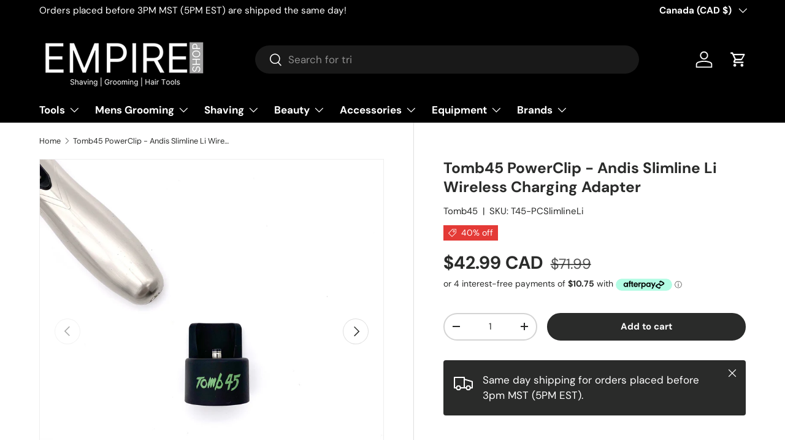

--- FILE ---
content_type: text/html
request_url: https://placement-api.us.afterpay.com/?mpid=empire-barber-supply-retail.myshopify.com&placementid=null&pageType=product&zoid=9.0.85
body_size: 1076
content:

  <!DOCTYPE html>
  <html>
  <head>
      <link rel='icon' href='data:,' />
      <meta http-equiv="Content-Security-Policy"
          content="base-uri 'self'; default-src 'self'; font-src 'self'; style-src 'self'; script-src 'self' https://cdn.jsdelivr.net/npm/zoid@9.0.85/dist/zoid.min.js; img-src 'self'; connect-src 'self'; frame-src 'self'">
      <title></title>
      <link rel="preload" href="/index.js" as="script" />
      <link rel="preload" href="https://cdn.jsdelivr.net/npm/zoid@9.0.85/dist/zoid.min.js" integrity="sha384-67MznxkYtbE8teNrhdkvnzQBmeiErnMskO7eD8QwolLpdUliTdivKWx0ANHgw+w8" as="script" crossorigin="anonymous" />
      <div id="__AP_DATA__" hidden>
        {"errors":{"mcr":null},"mcrResponse":{"data":{"errors":[],"config":{"mpId":"empire-barber-supply-retail.myshopify.com","createdAt":"2023-09-28T22:04:09.445698988Z","updatedAt":"2024-11-16T18:04:36.209237501Z","config":{"consumerLending":{"metadata":{"shouldForceCache":false,"isProductEnabled":false,"updatedAt":"2024-09-18T05:35:30.380321308Z","version":0},"details":{}},"interestFreePayment":{"metadata":{"shouldForceCache":false,"isProductEnabled":true,"updatedAt":"2024-09-18T05:35:30.380270567Z","version":0},"details":{"minimumAmount":{"amount":"1.00","currency":"CAD"},"maximumAmount":{"amount":"2000.00","currency":"CAD"},"cbt":{"enabled":true,"countries":["AU","GB","IT","NZ","FR","ES","CA"],"limits":{}}}},"merchantAttributes":{"metadata":{"shouldForceCache":false,"isProductEnabled":true,"updatedAt":"2024-09-18T05:35:30.380330208Z","version":0},"details":{"analyticsEnabled":true,"tradingCountry":"CA","storeURI":"http://www.shopempire.ca","tradingName":"Empire Barber Supplies","vpuf":true}},"onsitePlacements":{"metadata":{"expiresAt":1731781176208,"ttl":900,"updatedAt":"2024-11-16T18:04:36.208967857Z","version":0},"details":{"onsitePlacements":{"fd024cb6-61bd-4753-a885-5aadcdd13ca0":{"placementId":"fd024cb6-61bd-4753-a885-5aadcdd13ca0","pageType":"product","enabled":true,"type":"price-paragraph","introText":"or","logoType":"badge","badgeTheme":"black-on-mint","lockupTheme":"black","modalTheme":"mint","modalLinkStyle":"circled-info-icon","paymentAmountIsBold":false,"promoRenderStyle":"promo-with-get-and-payments","size":"md","showIfOutsideLimits":true,"showInterestFree":true,"showLowerLimit":true,"showUpperLimit":true,"showWith":true,"showPaymentAmount":true},"23a17327-2159-4de8-acbf-3e0f98c1d7e5":{"placementId":"23a17327-2159-4de8-acbf-3e0f98c1d7e5","pageType":"cart","enabled":true,"type":"price-paragraph","introText":"or","logoType":"badge","badgeTheme":"black-on-mint","lockupTheme":"black","modalTheme":"mint","modalLinkStyle":"circled-info-icon","paymentAmountIsBold":false,"promoRenderStyle":"promo-with-get-and-payments","size":"md","showIfOutsideLimits":true,"showInterestFree":true,"showLowerLimit":true,"showUpperLimit":true,"showWith":true,"showPaymentAmount":true}}}},"cashAppPay":{"metadata":{"shouldForceCache":false,"isProductEnabled":false,"updatedAt":"2024-09-18T05:35:30.380341178Z","version":0},"details":{"enabledForOrders":false,"integrationCompleted":false}},"promotionalData":{"metadata":{"version":0},"details":{"consumerLendingPromotions":[]}}}}},"errors":null,"status":200},"brand":"afterpay","meta":{"version":"0.35.4"}}
      </div>
  </head>
  <body></body>
  <script src="/index.js" type="application/javascript"></script>
  </html>
  

--- FILE ---
content_type: text/css
request_url: https://www.shopempire.ca/cdn/shop/t/14/assets/swatches.css?v=145995023768342124881711126448
body_size: -242
content:
[data-swatch]:before{background-color:rgba(var(--text-color) / .08)}[data-swatch=silver]:before{background-color:gray}[data-swatch=pink]:before{background-color:pink}[data-swatch=blue]:before{background-color:#add8e6}[data-swatch=amber]:before{background-color:#883000}[data-swatch=undulation]:before{background-color:#add8e6}[data-swatch=gold]:before{background-color:gold}[data-swatch=volcanic]:before{background-color:orange}[data-swatch=lemon]:before{background-color:#ffe302}[data-swatch=caribbean]:before{background-color:#00c9fc}[data-swatch=tobacco]:before{background-color:#f5bd1f}[data-swatch=black]:before{background-color:#000}[data-swatch="ocean blue"]:before{background-color:#00f}[data-swatch="jungle green"]:before{background-color:green}[data-swatch="pure gold"]:before{background-color:#ccac00}[data-swatch="snow white"]:before{background-color:#e5e5e5}[data-swatch="classic black"]:before{background-color:#323232}[data-swatch=aqua]:before{background-color:#3d97e9}[data-swatch=fresh]:before{background-color:green}[data-swatch=vibrant]:before{background-color:#e69138}[data-swatch=midnight]:before{background-color:#999}[data-swatch=rose]:before{background-color:#c27ba0}[data-swatch=frost]:before{background-color:#efeded}[data-swatch=royale]:before{background-color:#351c75}[data-swatch="blue (earth)"]:before{background-color:#1572c6}[data-swatch="pink (venus)"]:before{background-color:#e7589e}[data-swatch="green (jupiter)"]:before{background-color:green}[data-swatch="silver (moon)"]:before{background-color:gray}[data-swatch=red]:before{background-color:red}[data-swatch=green]:before{background-color:#6aa84f}[data-swatch=orange]:before{background-color:orange}[data-swatch=lime]:before{background-color:#0f0}[data-swatch="dark brown"]:before{background-color:#5c4033}[data-swatch="medium brown"]:before{background-color:#7f5112}[data-swatch=yellow]:before{background-color:#fff700}[data-swatch=grey]:before{background-color:gray}[data-swatch="brown (nude)"]:before{background-color:#5c4033}
/*# sourceMappingURL=/cdn/shop/t/14/assets/swatches.css.map?v=145995023768342124881711126448 */
